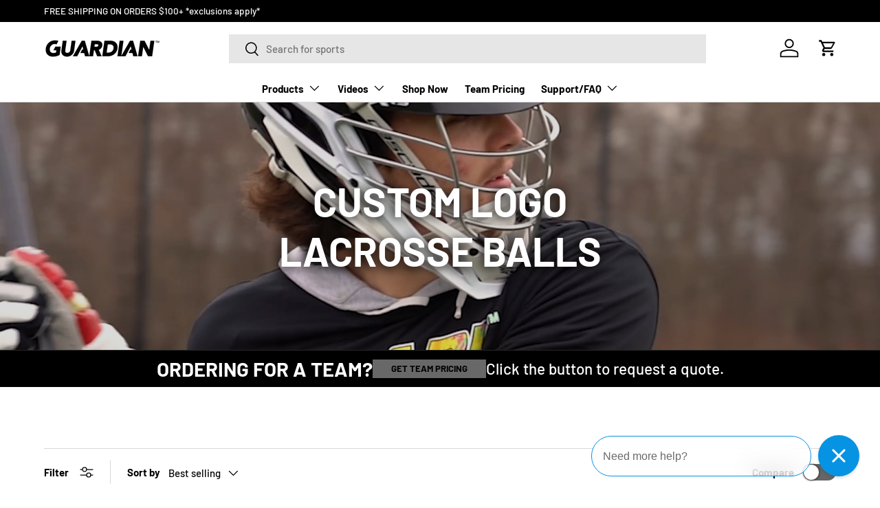

--- FILE ---
content_type: text/css
request_url: https://shop.guardiansports.com/cdn/shop/t/12/assets/swatches.css?v=30540383821960893981760539440
body_size: -227
content:
[data-swatch]:before{background-color:rgba(var(--text-color) / .08)}[data-swatch=red]:before{background-color:#e93324}[data-swatch=black]:before{background-color:#000}[data-swatch="light silver/white"]:before{background-color:#ebebeb}[data-swatch="royal blue"]:before{background-color:#091cf5}[data-swatch="navy blue"]:before{background-color:navy}[data-swatch="vegas gold"]:before{background-color:#cec67a}[data-swatch=white]:before{background-color:#fff}[data-swatch=yellow]:before{background-color:#f5d548}[data-swatch="neon pink"]:before{background-color:#e06671}[data-swatch="neon orange"]:before{background-color:#e87c35}[data-swatch="neon green"]:before{background-color:#7abe4a}[data-swatch=orange]:before{background-color:#eb983e}[data-swatch=navy]:before{background-color:#081f7e}[data-swatch=green]:before{background-color:#357955}[data-swatch="pine green"]:before{background-color:#7eb98a}[data-swatch="forest green"]:before{background-color:#2b4b35}[data-swatch=purple]:before{background-color:#6345ac}[data-swatch="white + orange"]:before{background-image:url(/cdn/shop/files/Orange_White_90d88465-d845-461d-bae1-10bce4e2053d.png?v=1701458752)}[data-swatch="yellow + orange"]:before{background-image:url(/cdn/shop/files/Orange_Yellow_73974967-a694-4483-b338-753b98679f9c.png?v=1701458752)}[data-swatch=maroon]:before{background-color:#572932}[data-swatch="optic yellow"]:before{background-color:#c8fe50}[data-swatch="black numbers"]:before{background-color:#111}[data-swatch="white numbers"]:before{background-color:#f6f6f6}[data-swatch="yellow stripe"]:before{background-image:url(/cdn/shop/files/Untitled_design_40.png?v=1725045893)}[data-swatch="black stripe"]:before{background-image:url(/cdn/shop/files/Untitled_design_41.png?v=1725045903)}[data-swatch=pink]:before{background-color:#f50ca0}
/*# sourceMappingURL=/cdn/shop/t/12/assets/swatches.css.map?v=30540383821960893981760539440 */


--- FILE ---
content_type: text/javascript
request_url: https://shop.guardiansports.com/cdn/shop/t/12/assets/custom.js?v=105096267680070611051701713095
body_size: -267
content:
function getYoutubeID(url){var i2,r,rx=/^.*(?:(?:youtu\.be\/|v\/|vi\/|u\/\w\/|embed\/|shorts\/)|(?:(?:watch)?\?v(?:i)?=|\&v(?:i)?=))([^#\&\?]*).*/;return r=url.match(rx),i2=r[1],i2}for(var youtube=document.querySelectorAll(".vieo-image"),i=0;i<youtube.length;i++){var souce=youtube[i].dataset.video,ID=getYoutubeID(souce),source="https://img.youtube.com/vi/"+ID+"/0.jpg";youtube[i].addEventListener("click",function(datas){var souce2=this.dataset.video,ID2=getYoutubeID(souce2),iframe=document.createElement("iframe");iframe.setAttribute("frameborder","0"),iframe.setAttribute("allowfullscreen",""),iframe.setAttribute("src","https://www.youtube.com/embed/"+ID2+"?rel=0&showinfo=0&autoplay=1"),this.innerHTML="",this.appendChild(iframe)})}
//# sourceMappingURL=/cdn/shop/t/12/assets/custom.js.map?v=105096267680070611051701713095
